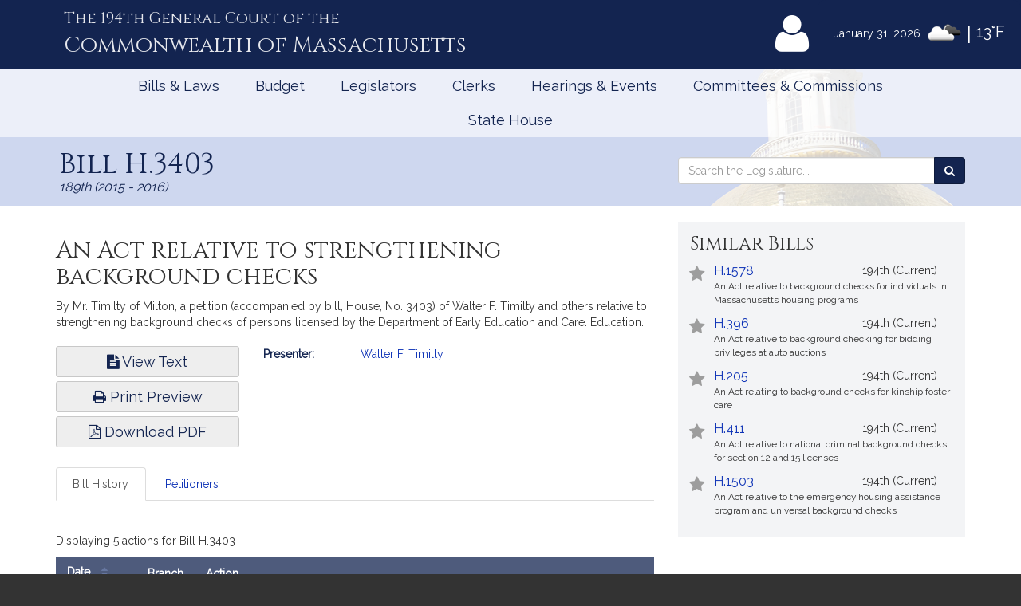

--- FILE ---
content_type: text/html; charset=utf-8
request_url: https://www.google.com/recaptcha/api2/anchor?ar=1&k=6LffVvYUAAAAAFgtGnNLexZBT_BK7JzNbOEBaljw&co=aHR0cHM6Ly9tYWxlZ2lzbGF0dXJlLmdvdjo0NDM.&hl=en&v=N67nZn4AqZkNcbeMu4prBgzg&size=normal&anchor-ms=20000&execute-ms=30000&cb=tox9whcygoqd
body_size: 49281
content:
<!DOCTYPE HTML><html dir="ltr" lang="en"><head><meta http-equiv="Content-Type" content="text/html; charset=UTF-8">
<meta http-equiv="X-UA-Compatible" content="IE=edge">
<title>reCAPTCHA</title>
<style type="text/css">
/* cyrillic-ext */
@font-face {
  font-family: 'Roboto';
  font-style: normal;
  font-weight: 400;
  font-stretch: 100%;
  src: url(//fonts.gstatic.com/s/roboto/v48/KFO7CnqEu92Fr1ME7kSn66aGLdTylUAMa3GUBHMdazTgWw.woff2) format('woff2');
  unicode-range: U+0460-052F, U+1C80-1C8A, U+20B4, U+2DE0-2DFF, U+A640-A69F, U+FE2E-FE2F;
}
/* cyrillic */
@font-face {
  font-family: 'Roboto';
  font-style: normal;
  font-weight: 400;
  font-stretch: 100%;
  src: url(//fonts.gstatic.com/s/roboto/v48/KFO7CnqEu92Fr1ME7kSn66aGLdTylUAMa3iUBHMdazTgWw.woff2) format('woff2');
  unicode-range: U+0301, U+0400-045F, U+0490-0491, U+04B0-04B1, U+2116;
}
/* greek-ext */
@font-face {
  font-family: 'Roboto';
  font-style: normal;
  font-weight: 400;
  font-stretch: 100%;
  src: url(//fonts.gstatic.com/s/roboto/v48/KFO7CnqEu92Fr1ME7kSn66aGLdTylUAMa3CUBHMdazTgWw.woff2) format('woff2');
  unicode-range: U+1F00-1FFF;
}
/* greek */
@font-face {
  font-family: 'Roboto';
  font-style: normal;
  font-weight: 400;
  font-stretch: 100%;
  src: url(//fonts.gstatic.com/s/roboto/v48/KFO7CnqEu92Fr1ME7kSn66aGLdTylUAMa3-UBHMdazTgWw.woff2) format('woff2');
  unicode-range: U+0370-0377, U+037A-037F, U+0384-038A, U+038C, U+038E-03A1, U+03A3-03FF;
}
/* math */
@font-face {
  font-family: 'Roboto';
  font-style: normal;
  font-weight: 400;
  font-stretch: 100%;
  src: url(//fonts.gstatic.com/s/roboto/v48/KFO7CnqEu92Fr1ME7kSn66aGLdTylUAMawCUBHMdazTgWw.woff2) format('woff2');
  unicode-range: U+0302-0303, U+0305, U+0307-0308, U+0310, U+0312, U+0315, U+031A, U+0326-0327, U+032C, U+032F-0330, U+0332-0333, U+0338, U+033A, U+0346, U+034D, U+0391-03A1, U+03A3-03A9, U+03B1-03C9, U+03D1, U+03D5-03D6, U+03F0-03F1, U+03F4-03F5, U+2016-2017, U+2034-2038, U+203C, U+2040, U+2043, U+2047, U+2050, U+2057, U+205F, U+2070-2071, U+2074-208E, U+2090-209C, U+20D0-20DC, U+20E1, U+20E5-20EF, U+2100-2112, U+2114-2115, U+2117-2121, U+2123-214F, U+2190, U+2192, U+2194-21AE, U+21B0-21E5, U+21F1-21F2, U+21F4-2211, U+2213-2214, U+2216-22FF, U+2308-230B, U+2310, U+2319, U+231C-2321, U+2336-237A, U+237C, U+2395, U+239B-23B7, U+23D0, U+23DC-23E1, U+2474-2475, U+25AF, U+25B3, U+25B7, U+25BD, U+25C1, U+25CA, U+25CC, U+25FB, U+266D-266F, U+27C0-27FF, U+2900-2AFF, U+2B0E-2B11, U+2B30-2B4C, U+2BFE, U+3030, U+FF5B, U+FF5D, U+1D400-1D7FF, U+1EE00-1EEFF;
}
/* symbols */
@font-face {
  font-family: 'Roboto';
  font-style: normal;
  font-weight: 400;
  font-stretch: 100%;
  src: url(//fonts.gstatic.com/s/roboto/v48/KFO7CnqEu92Fr1ME7kSn66aGLdTylUAMaxKUBHMdazTgWw.woff2) format('woff2');
  unicode-range: U+0001-000C, U+000E-001F, U+007F-009F, U+20DD-20E0, U+20E2-20E4, U+2150-218F, U+2190, U+2192, U+2194-2199, U+21AF, U+21E6-21F0, U+21F3, U+2218-2219, U+2299, U+22C4-22C6, U+2300-243F, U+2440-244A, U+2460-24FF, U+25A0-27BF, U+2800-28FF, U+2921-2922, U+2981, U+29BF, U+29EB, U+2B00-2BFF, U+4DC0-4DFF, U+FFF9-FFFB, U+10140-1018E, U+10190-1019C, U+101A0, U+101D0-101FD, U+102E0-102FB, U+10E60-10E7E, U+1D2C0-1D2D3, U+1D2E0-1D37F, U+1F000-1F0FF, U+1F100-1F1AD, U+1F1E6-1F1FF, U+1F30D-1F30F, U+1F315, U+1F31C, U+1F31E, U+1F320-1F32C, U+1F336, U+1F378, U+1F37D, U+1F382, U+1F393-1F39F, U+1F3A7-1F3A8, U+1F3AC-1F3AF, U+1F3C2, U+1F3C4-1F3C6, U+1F3CA-1F3CE, U+1F3D4-1F3E0, U+1F3ED, U+1F3F1-1F3F3, U+1F3F5-1F3F7, U+1F408, U+1F415, U+1F41F, U+1F426, U+1F43F, U+1F441-1F442, U+1F444, U+1F446-1F449, U+1F44C-1F44E, U+1F453, U+1F46A, U+1F47D, U+1F4A3, U+1F4B0, U+1F4B3, U+1F4B9, U+1F4BB, U+1F4BF, U+1F4C8-1F4CB, U+1F4D6, U+1F4DA, U+1F4DF, U+1F4E3-1F4E6, U+1F4EA-1F4ED, U+1F4F7, U+1F4F9-1F4FB, U+1F4FD-1F4FE, U+1F503, U+1F507-1F50B, U+1F50D, U+1F512-1F513, U+1F53E-1F54A, U+1F54F-1F5FA, U+1F610, U+1F650-1F67F, U+1F687, U+1F68D, U+1F691, U+1F694, U+1F698, U+1F6AD, U+1F6B2, U+1F6B9-1F6BA, U+1F6BC, U+1F6C6-1F6CF, U+1F6D3-1F6D7, U+1F6E0-1F6EA, U+1F6F0-1F6F3, U+1F6F7-1F6FC, U+1F700-1F7FF, U+1F800-1F80B, U+1F810-1F847, U+1F850-1F859, U+1F860-1F887, U+1F890-1F8AD, U+1F8B0-1F8BB, U+1F8C0-1F8C1, U+1F900-1F90B, U+1F93B, U+1F946, U+1F984, U+1F996, U+1F9E9, U+1FA00-1FA6F, U+1FA70-1FA7C, U+1FA80-1FA89, U+1FA8F-1FAC6, U+1FACE-1FADC, U+1FADF-1FAE9, U+1FAF0-1FAF8, U+1FB00-1FBFF;
}
/* vietnamese */
@font-face {
  font-family: 'Roboto';
  font-style: normal;
  font-weight: 400;
  font-stretch: 100%;
  src: url(//fonts.gstatic.com/s/roboto/v48/KFO7CnqEu92Fr1ME7kSn66aGLdTylUAMa3OUBHMdazTgWw.woff2) format('woff2');
  unicode-range: U+0102-0103, U+0110-0111, U+0128-0129, U+0168-0169, U+01A0-01A1, U+01AF-01B0, U+0300-0301, U+0303-0304, U+0308-0309, U+0323, U+0329, U+1EA0-1EF9, U+20AB;
}
/* latin-ext */
@font-face {
  font-family: 'Roboto';
  font-style: normal;
  font-weight: 400;
  font-stretch: 100%;
  src: url(//fonts.gstatic.com/s/roboto/v48/KFO7CnqEu92Fr1ME7kSn66aGLdTylUAMa3KUBHMdazTgWw.woff2) format('woff2');
  unicode-range: U+0100-02BA, U+02BD-02C5, U+02C7-02CC, U+02CE-02D7, U+02DD-02FF, U+0304, U+0308, U+0329, U+1D00-1DBF, U+1E00-1E9F, U+1EF2-1EFF, U+2020, U+20A0-20AB, U+20AD-20C0, U+2113, U+2C60-2C7F, U+A720-A7FF;
}
/* latin */
@font-face {
  font-family: 'Roboto';
  font-style: normal;
  font-weight: 400;
  font-stretch: 100%;
  src: url(//fonts.gstatic.com/s/roboto/v48/KFO7CnqEu92Fr1ME7kSn66aGLdTylUAMa3yUBHMdazQ.woff2) format('woff2');
  unicode-range: U+0000-00FF, U+0131, U+0152-0153, U+02BB-02BC, U+02C6, U+02DA, U+02DC, U+0304, U+0308, U+0329, U+2000-206F, U+20AC, U+2122, U+2191, U+2193, U+2212, U+2215, U+FEFF, U+FFFD;
}
/* cyrillic-ext */
@font-face {
  font-family: 'Roboto';
  font-style: normal;
  font-weight: 500;
  font-stretch: 100%;
  src: url(//fonts.gstatic.com/s/roboto/v48/KFO7CnqEu92Fr1ME7kSn66aGLdTylUAMa3GUBHMdazTgWw.woff2) format('woff2');
  unicode-range: U+0460-052F, U+1C80-1C8A, U+20B4, U+2DE0-2DFF, U+A640-A69F, U+FE2E-FE2F;
}
/* cyrillic */
@font-face {
  font-family: 'Roboto';
  font-style: normal;
  font-weight: 500;
  font-stretch: 100%;
  src: url(//fonts.gstatic.com/s/roboto/v48/KFO7CnqEu92Fr1ME7kSn66aGLdTylUAMa3iUBHMdazTgWw.woff2) format('woff2');
  unicode-range: U+0301, U+0400-045F, U+0490-0491, U+04B0-04B1, U+2116;
}
/* greek-ext */
@font-face {
  font-family: 'Roboto';
  font-style: normal;
  font-weight: 500;
  font-stretch: 100%;
  src: url(//fonts.gstatic.com/s/roboto/v48/KFO7CnqEu92Fr1ME7kSn66aGLdTylUAMa3CUBHMdazTgWw.woff2) format('woff2');
  unicode-range: U+1F00-1FFF;
}
/* greek */
@font-face {
  font-family: 'Roboto';
  font-style: normal;
  font-weight: 500;
  font-stretch: 100%;
  src: url(//fonts.gstatic.com/s/roboto/v48/KFO7CnqEu92Fr1ME7kSn66aGLdTylUAMa3-UBHMdazTgWw.woff2) format('woff2');
  unicode-range: U+0370-0377, U+037A-037F, U+0384-038A, U+038C, U+038E-03A1, U+03A3-03FF;
}
/* math */
@font-face {
  font-family: 'Roboto';
  font-style: normal;
  font-weight: 500;
  font-stretch: 100%;
  src: url(//fonts.gstatic.com/s/roboto/v48/KFO7CnqEu92Fr1ME7kSn66aGLdTylUAMawCUBHMdazTgWw.woff2) format('woff2');
  unicode-range: U+0302-0303, U+0305, U+0307-0308, U+0310, U+0312, U+0315, U+031A, U+0326-0327, U+032C, U+032F-0330, U+0332-0333, U+0338, U+033A, U+0346, U+034D, U+0391-03A1, U+03A3-03A9, U+03B1-03C9, U+03D1, U+03D5-03D6, U+03F0-03F1, U+03F4-03F5, U+2016-2017, U+2034-2038, U+203C, U+2040, U+2043, U+2047, U+2050, U+2057, U+205F, U+2070-2071, U+2074-208E, U+2090-209C, U+20D0-20DC, U+20E1, U+20E5-20EF, U+2100-2112, U+2114-2115, U+2117-2121, U+2123-214F, U+2190, U+2192, U+2194-21AE, U+21B0-21E5, U+21F1-21F2, U+21F4-2211, U+2213-2214, U+2216-22FF, U+2308-230B, U+2310, U+2319, U+231C-2321, U+2336-237A, U+237C, U+2395, U+239B-23B7, U+23D0, U+23DC-23E1, U+2474-2475, U+25AF, U+25B3, U+25B7, U+25BD, U+25C1, U+25CA, U+25CC, U+25FB, U+266D-266F, U+27C0-27FF, U+2900-2AFF, U+2B0E-2B11, U+2B30-2B4C, U+2BFE, U+3030, U+FF5B, U+FF5D, U+1D400-1D7FF, U+1EE00-1EEFF;
}
/* symbols */
@font-face {
  font-family: 'Roboto';
  font-style: normal;
  font-weight: 500;
  font-stretch: 100%;
  src: url(//fonts.gstatic.com/s/roboto/v48/KFO7CnqEu92Fr1ME7kSn66aGLdTylUAMaxKUBHMdazTgWw.woff2) format('woff2');
  unicode-range: U+0001-000C, U+000E-001F, U+007F-009F, U+20DD-20E0, U+20E2-20E4, U+2150-218F, U+2190, U+2192, U+2194-2199, U+21AF, U+21E6-21F0, U+21F3, U+2218-2219, U+2299, U+22C4-22C6, U+2300-243F, U+2440-244A, U+2460-24FF, U+25A0-27BF, U+2800-28FF, U+2921-2922, U+2981, U+29BF, U+29EB, U+2B00-2BFF, U+4DC0-4DFF, U+FFF9-FFFB, U+10140-1018E, U+10190-1019C, U+101A0, U+101D0-101FD, U+102E0-102FB, U+10E60-10E7E, U+1D2C0-1D2D3, U+1D2E0-1D37F, U+1F000-1F0FF, U+1F100-1F1AD, U+1F1E6-1F1FF, U+1F30D-1F30F, U+1F315, U+1F31C, U+1F31E, U+1F320-1F32C, U+1F336, U+1F378, U+1F37D, U+1F382, U+1F393-1F39F, U+1F3A7-1F3A8, U+1F3AC-1F3AF, U+1F3C2, U+1F3C4-1F3C6, U+1F3CA-1F3CE, U+1F3D4-1F3E0, U+1F3ED, U+1F3F1-1F3F3, U+1F3F5-1F3F7, U+1F408, U+1F415, U+1F41F, U+1F426, U+1F43F, U+1F441-1F442, U+1F444, U+1F446-1F449, U+1F44C-1F44E, U+1F453, U+1F46A, U+1F47D, U+1F4A3, U+1F4B0, U+1F4B3, U+1F4B9, U+1F4BB, U+1F4BF, U+1F4C8-1F4CB, U+1F4D6, U+1F4DA, U+1F4DF, U+1F4E3-1F4E6, U+1F4EA-1F4ED, U+1F4F7, U+1F4F9-1F4FB, U+1F4FD-1F4FE, U+1F503, U+1F507-1F50B, U+1F50D, U+1F512-1F513, U+1F53E-1F54A, U+1F54F-1F5FA, U+1F610, U+1F650-1F67F, U+1F687, U+1F68D, U+1F691, U+1F694, U+1F698, U+1F6AD, U+1F6B2, U+1F6B9-1F6BA, U+1F6BC, U+1F6C6-1F6CF, U+1F6D3-1F6D7, U+1F6E0-1F6EA, U+1F6F0-1F6F3, U+1F6F7-1F6FC, U+1F700-1F7FF, U+1F800-1F80B, U+1F810-1F847, U+1F850-1F859, U+1F860-1F887, U+1F890-1F8AD, U+1F8B0-1F8BB, U+1F8C0-1F8C1, U+1F900-1F90B, U+1F93B, U+1F946, U+1F984, U+1F996, U+1F9E9, U+1FA00-1FA6F, U+1FA70-1FA7C, U+1FA80-1FA89, U+1FA8F-1FAC6, U+1FACE-1FADC, U+1FADF-1FAE9, U+1FAF0-1FAF8, U+1FB00-1FBFF;
}
/* vietnamese */
@font-face {
  font-family: 'Roboto';
  font-style: normal;
  font-weight: 500;
  font-stretch: 100%;
  src: url(//fonts.gstatic.com/s/roboto/v48/KFO7CnqEu92Fr1ME7kSn66aGLdTylUAMa3OUBHMdazTgWw.woff2) format('woff2');
  unicode-range: U+0102-0103, U+0110-0111, U+0128-0129, U+0168-0169, U+01A0-01A1, U+01AF-01B0, U+0300-0301, U+0303-0304, U+0308-0309, U+0323, U+0329, U+1EA0-1EF9, U+20AB;
}
/* latin-ext */
@font-face {
  font-family: 'Roboto';
  font-style: normal;
  font-weight: 500;
  font-stretch: 100%;
  src: url(//fonts.gstatic.com/s/roboto/v48/KFO7CnqEu92Fr1ME7kSn66aGLdTylUAMa3KUBHMdazTgWw.woff2) format('woff2');
  unicode-range: U+0100-02BA, U+02BD-02C5, U+02C7-02CC, U+02CE-02D7, U+02DD-02FF, U+0304, U+0308, U+0329, U+1D00-1DBF, U+1E00-1E9F, U+1EF2-1EFF, U+2020, U+20A0-20AB, U+20AD-20C0, U+2113, U+2C60-2C7F, U+A720-A7FF;
}
/* latin */
@font-face {
  font-family: 'Roboto';
  font-style: normal;
  font-weight: 500;
  font-stretch: 100%;
  src: url(//fonts.gstatic.com/s/roboto/v48/KFO7CnqEu92Fr1ME7kSn66aGLdTylUAMa3yUBHMdazQ.woff2) format('woff2');
  unicode-range: U+0000-00FF, U+0131, U+0152-0153, U+02BB-02BC, U+02C6, U+02DA, U+02DC, U+0304, U+0308, U+0329, U+2000-206F, U+20AC, U+2122, U+2191, U+2193, U+2212, U+2215, U+FEFF, U+FFFD;
}
/* cyrillic-ext */
@font-face {
  font-family: 'Roboto';
  font-style: normal;
  font-weight: 900;
  font-stretch: 100%;
  src: url(//fonts.gstatic.com/s/roboto/v48/KFO7CnqEu92Fr1ME7kSn66aGLdTylUAMa3GUBHMdazTgWw.woff2) format('woff2');
  unicode-range: U+0460-052F, U+1C80-1C8A, U+20B4, U+2DE0-2DFF, U+A640-A69F, U+FE2E-FE2F;
}
/* cyrillic */
@font-face {
  font-family: 'Roboto';
  font-style: normal;
  font-weight: 900;
  font-stretch: 100%;
  src: url(//fonts.gstatic.com/s/roboto/v48/KFO7CnqEu92Fr1ME7kSn66aGLdTylUAMa3iUBHMdazTgWw.woff2) format('woff2');
  unicode-range: U+0301, U+0400-045F, U+0490-0491, U+04B0-04B1, U+2116;
}
/* greek-ext */
@font-face {
  font-family: 'Roboto';
  font-style: normal;
  font-weight: 900;
  font-stretch: 100%;
  src: url(//fonts.gstatic.com/s/roboto/v48/KFO7CnqEu92Fr1ME7kSn66aGLdTylUAMa3CUBHMdazTgWw.woff2) format('woff2');
  unicode-range: U+1F00-1FFF;
}
/* greek */
@font-face {
  font-family: 'Roboto';
  font-style: normal;
  font-weight: 900;
  font-stretch: 100%;
  src: url(//fonts.gstatic.com/s/roboto/v48/KFO7CnqEu92Fr1ME7kSn66aGLdTylUAMa3-UBHMdazTgWw.woff2) format('woff2');
  unicode-range: U+0370-0377, U+037A-037F, U+0384-038A, U+038C, U+038E-03A1, U+03A3-03FF;
}
/* math */
@font-face {
  font-family: 'Roboto';
  font-style: normal;
  font-weight: 900;
  font-stretch: 100%;
  src: url(//fonts.gstatic.com/s/roboto/v48/KFO7CnqEu92Fr1ME7kSn66aGLdTylUAMawCUBHMdazTgWw.woff2) format('woff2');
  unicode-range: U+0302-0303, U+0305, U+0307-0308, U+0310, U+0312, U+0315, U+031A, U+0326-0327, U+032C, U+032F-0330, U+0332-0333, U+0338, U+033A, U+0346, U+034D, U+0391-03A1, U+03A3-03A9, U+03B1-03C9, U+03D1, U+03D5-03D6, U+03F0-03F1, U+03F4-03F5, U+2016-2017, U+2034-2038, U+203C, U+2040, U+2043, U+2047, U+2050, U+2057, U+205F, U+2070-2071, U+2074-208E, U+2090-209C, U+20D0-20DC, U+20E1, U+20E5-20EF, U+2100-2112, U+2114-2115, U+2117-2121, U+2123-214F, U+2190, U+2192, U+2194-21AE, U+21B0-21E5, U+21F1-21F2, U+21F4-2211, U+2213-2214, U+2216-22FF, U+2308-230B, U+2310, U+2319, U+231C-2321, U+2336-237A, U+237C, U+2395, U+239B-23B7, U+23D0, U+23DC-23E1, U+2474-2475, U+25AF, U+25B3, U+25B7, U+25BD, U+25C1, U+25CA, U+25CC, U+25FB, U+266D-266F, U+27C0-27FF, U+2900-2AFF, U+2B0E-2B11, U+2B30-2B4C, U+2BFE, U+3030, U+FF5B, U+FF5D, U+1D400-1D7FF, U+1EE00-1EEFF;
}
/* symbols */
@font-face {
  font-family: 'Roboto';
  font-style: normal;
  font-weight: 900;
  font-stretch: 100%;
  src: url(//fonts.gstatic.com/s/roboto/v48/KFO7CnqEu92Fr1ME7kSn66aGLdTylUAMaxKUBHMdazTgWw.woff2) format('woff2');
  unicode-range: U+0001-000C, U+000E-001F, U+007F-009F, U+20DD-20E0, U+20E2-20E4, U+2150-218F, U+2190, U+2192, U+2194-2199, U+21AF, U+21E6-21F0, U+21F3, U+2218-2219, U+2299, U+22C4-22C6, U+2300-243F, U+2440-244A, U+2460-24FF, U+25A0-27BF, U+2800-28FF, U+2921-2922, U+2981, U+29BF, U+29EB, U+2B00-2BFF, U+4DC0-4DFF, U+FFF9-FFFB, U+10140-1018E, U+10190-1019C, U+101A0, U+101D0-101FD, U+102E0-102FB, U+10E60-10E7E, U+1D2C0-1D2D3, U+1D2E0-1D37F, U+1F000-1F0FF, U+1F100-1F1AD, U+1F1E6-1F1FF, U+1F30D-1F30F, U+1F315, U+1F31C, U+1F31E, U+1F320-1F32C, U+1F336, U+1F378, U+1F37D, U+1F382, U+1F393-1F39F, U+1F3A7-1F3A8, U+1F3AC-1F3AF, U+1F3C2, U+1F3C4-1F3C6, U+1F3CA-1F3CE, U+1F3D4-1F3E0, U+1F3ED, U+1F3F1-1F3F3, U+1F3F5-1F3F7, U+1F408, U+1F415, U+1F41F, U+1F426, U+1F43F, U+1F441-1F442, U+1F444, U+1F446-1F449, U+1F44C-1F44E, U+1F453, U+1F46A, U+1F47D, U+1F4A3, U+1F4B0, U+1F4B3, U+1F4B9, U+1F4BB, U+1F4BF, U+1F4C8-1F4CB, U+1F4D6, U+1F4DA, U+1F4DF, U+1F4E3-1F4E6, U+1F4EA-1F4ED, U+1F4F7, U+1F4F9-1F4FB, U+1F4FD-1F4FE, U+1F503, U+1F507-1F50B, U+1F50D, U+1F512-1F513, U+1F53E-1F54A, U+1F54F-1F5FA, U+1F610, U+1F650-1F67F, U+1F687, U+1F68D, U+1F691, U+1F694, U+1F698, U+1F6AD, U+1F6B2, U+1F6B9-1F6BA, U+1F6BC, U+1F6C6-1F6CF, U+1F6D3-1F6D7, U+1F6E0-1F6EA, U+1F6F0-1F6F3, U+1F6F7-1F6FC, U+1F700-1F7FF, U+1F800-1F80B, U+1F810-1F847, U+1F850-1F859, U+1F860-1F887, U+1F890-1F8AD, U+1F8B0-1F8BB, U+1F8C0-1F8C1, U+1F900-1F90B, U+1F93B, U+1F946, U+1F984, U+1F996, U+1F9E9, U+1FA00-1FA6F, U+1FA70-1FA7C, U+1FA80-1FA89, U+1FA8F-1FAC6, U+1FACE-1FADC, U+1FADF-1FAE9, U+1FAF0-1FAF8, U+1FB00-1FBFF;
}
/* vietnamese */
@font-face {
  font-family: 'Roboto';
  font-style: normal;
  font-weight: 900;
  font-stretch: 100%;
  src: url(//fonts.gstatic.com/s/roboto/v48/KFO7CnqEu92Fr1ME7kSn66aGLdTylUAMa3OUBHMdazTgWw.woff2) format('woff2');
  unicode-range: U+0102-0103, U+0110-0111, U+0128-0129, U+0168-0169, U+01A0-01A1, U+01AF-01B0, U+0300-0301, U+0303-0304, U+0308-0309, U+0323, U+0329, U+1EA0-1EF9, U+20AB;
}
/* latin-ext */
@font-face {
  font-family: 'Roboto';
  font-style: normal;
  font-weight: 900;
  font-stretch: 100%;
  src: url(//fonts.gstatic.com/s/roboto/v48/KFO7CnqEu92Fr1ME7kSn66aGLdTylUAMa3KUBHMdazTgWw.woff2) format('woff2');
  unicode-range: U+0100-02BA, U+02BD-02C5, U+02C7-02CC, U+02CE-02D7, U+02DD-02FF, U+0304, U+0308, U+0329, U+1D00-1DBF, U+1E00-1E9F, U+1EF2-1EFF, U+2020, U+20A0-20AB, U+20AD-20C0, U+2113, U+2C60-2C7F, U+A720-A7FF;
}
/* latin */
@font-face {
  font-family: 'Roboto';
  font-style: normal;
  font-weight: 900;
  font-stretch: 100%;
  src: url(//fonts.gstatic.com/s/roboto/v48/KFO7CnqEu92Fr1ME7kSn66aGLdTylUAMa3yUBHMdazQ.woff2) format('woff2');
  unicode-range: U+0000-00FF, U+0131, U+0152-0153, U+02BB-02BC, U+02C6, U+02DA, U+02DC, U+0304, U+0308, U+0329, U+2000-206F, U+20AC, U+2122, U+2191, U+2193, U+2212, U+2215, U+FEFF, U+FFFD;
}

</style>
<link rel="stylesheet" type="text/css" href="https://www.gstatic.com/recaptcha/releases/N67nZn4AqZkNcbeMu4prBgzg/styles__ltr.css">
<script nonce="vhhxnWT98G0UN03SksIlUg" type="text/javascript">window['__recaptcha_api'] = 'https://www.google.com/recaptcha/api2/';</script>
<script type="text/javascript" src="https://www.gstatic.com/recaptcha/releases/N67nZn4AqZkNcbeMu4prBgzg/recaptcha__en.js" nonce="vhhxnWT98G0UN03SksIlUg">
      
    </script></head>
<body><div id="rc-anchor-alert" class="rc-anchor-alert"></div>
<input type="hidden" id="recaptcha-token" value="[base64]">
<script type="text/javascript" nonce="vhhxnWT98G0UN03SksIlUg">
      recaptcha.anchor.Main.init("[\x22ainput\x22,[\x22bgdata\x22,\x22\x22,\[base64]/[base64]/[base64]/[base64]/[base64]/[base64]/KGcoTywyNTMsTy5PKSxVRyhPLEMpKTpnKE8sMjUzLEMpLE8pKSxsKSksTykpfSxieT1mdW5jdGlvbihDLE8sdSxsKXtmb3IobD0odT1SKEMpLDApO08+MDtPLS0pbD1sPDw4fFooQyk7ZyhDLHUsbCl9LFVHPWZ1bmN0aW9uKEMsTyl7Qy5pLmxlbmd0aD4xMDQ/[base64]/[base64]/[base64]/[base64]/[base64]/[base64]/[base64]\\u003d\x22,\[base64]\\u003d\\u003d\x22,\x22DSPCpkMPwpbCj8KHbMKCIG7Cn8KGwp48w7nDoTRLwo54IgbCtUnCgDZYwpEBwrxOw5ZHYELCl8Kgw6MBXgxscUQAbmNRdsOEdTgSw5Njw4/CucO9wrpyAGNUw5kHLBt1wovDq8OVJ1TCgXRqCsKyeUpoccO+w77DmcOswp8pFMKMRVwjFsK5UsOfwogbQMKbRwLCs8KdwrTDtMOaJ8O5RT7Dm8Kmw7TCiyXDscKNw71hw4oowoHDmsKfw70tLD8qQsKfw54tw7/[base64]/DtMOHwrwSaBLDhhwIMcOwSsO6w5UTwrrCn8ObK8ORw67Du2bDsS3ColbCtGzDlMKSBFnDkwpnHEDChsOnwp7DrcKlwq/ClcO3wprDkDtHeCxswrHDrxlIWWoSHEspUsOcwrzClRECwo/Dnz1TwqBHRMKoHsOrwqXCncOpRgnDhcKXEVIrwr3DicOHfBkFw49ZScOqwp3DuMO5wqc7w5xBw5/Cl8KqIMO0K1kiLcOkwo0JwrDCucKaZsOXwrfDukbDtsK7Q8KIUcK0w75Lw4XDhRJ6w5LDnsOow73DklHCk8O3dsK6JlVUMxA/ZxNuw4toc8KyCsO2w4DCl8ORw7PDqwjDlMKuAlLCoELCtsO9wqR0GwAKwr10w6JSw43CscOfw6rDu8KZRsOiE3Ukw7IQwrZxwp4Nw7/DpMObbRzCj8K3fmnCgBzDswrDucO1wqLCsMO5e8KyR8OVw68pP8OqMcKAw4MKVGbDo1rDpcOjw53DjnICN8Klw4YGQ0IpXzMjw6HCq1jCrmIwPmPDg0LCj8Kkw5vDhcOGw7vCsXhlwrnDikHDocOdw7TDvnV7w7VYIsOpw4jCl0kawo/DtMKKw7hzwofDrkzDtk3DuEvCisOfwo/[base64]/[base64]/[base64]/DjkvCiDJhKUTDocO8ZDHDkFEpw7XDmDDCqcOMUcKbHUB6w7zDvkrCvml8worCvsOZCsKdE8OrwqrDm8OyXmlmL07Cg8KzHBPDn8OFEsOAd8OJSS/[base64]/cWFRE8KUGMKRA0pxbgXCg2fChAtNw4PDlsOUwoV+eTjChG5kHMK0w67CkTLDvH7CjMObYMKPwpUfG8KLGHxNw7liAcOCditqwq/CoFsxem0Gw7/DuEp6woM7wr8ze0YvV8Kgw749w6JMU8KVw7Q0GsKzW8KRGArDksOcT0lmwrbCnMObUiosE2/Dk8ODw7U8Cxx/w7oRwrTDnMKHUMO8w69uw7jDpFXDr8KIwpLDgcORR8OGUsOTw4LDh8K/ZsK5ccKZwpzDrjrDqkXCr1BtPwLDi8O0wpPDmBXCoMO3woEBw4nDiBQQw6rCoAk+XsKafGPDlEPDkCfDjD/ClcKqwqgZQsKyYcO5EsKuDcO8woTClcK3wohFw49Zw45NeFjDrFDDssKiZcO7w6cEw6XDplfDlMOJDGkHYsOiPcKUC2zCrcOPGREtF8ODwrp+EUnDgnAYwp8bKMK2Mih0w4nDs3fClcKmwpE3TMOfw6/CiyoXw4NhDcOaHFjDg37DvGBWNgbCrMKDw43DqD1ffVtMYsKBwqYQw6hEwqLCuTY9Pw3CnUPCqMKRWh/DqcOjwqQhwowBwpASwoxDXMKDcEd1ScOKwpTCnWtBw6HDj8OOwpVgdcOTCMOsw5gpwonClgnCu8K0woLDnMOWw4pow4/DicK4bgRyw7zCj8KAw6U5UMONUn0Tw5w+REHDpsO3w6ZXcsOlWCd8wr3CiW9lYk8lAcKXwpDDq1tMw40Nf8K/DsKhwpbDjW/CpwLCucK4eMOFTTnCucKTwq/CimIPwpB9w40eNcKgwr9jCRfCuhUkemMRa8KZwr7Dtj9AYwcIwqrDscOTWMOqwr/CvmfDrRrDt8KXwrYEGj1/[base64]/Dl1d4wrFFwrXChcOOwoPDgic1GMKqw6/Dv8KySMOObsOEw4glw6XCu8O0acKWRsO3a8OFewDCukp5w57DscOxw4vDvB3DnsOmw6k3UULDgG4sw4RBRwTCoirDvMKlangqCMKPJ8KJw4zDr1hBwq/CrDrDpF/[base64]/DqA48VAEAwoTDhyvCvcOVw4rCosOsw746K8OQw6h+J2tUwolIwodjwqLCiQcIwoDDij83M8OBwonChMKhZ3LCsMOcIcKZIMKFF0o/QlTDscKFS8Kfw594w4TClRhTwq8yw5XCrcKnSG1rUzAewp3DhSfCuX/Ckm3Dg8OGN8Klw7fDoADDu8KybC7Dnz9gw6gkGsK6wonDnMKaL8OEwo7Du8KhJ3/[base64]/CisOWw7/CocOWwrYabMKMS2IJFkJSIsOgdsKxR8OPQ3zCgQHDp8O8w49tawrDrcONw7XDqRheDMKcwr5Yw7BHw50dwrfCt1kXQH/DshrDt8OKb8ORwpgywqjCuMO3wrTDv8O3Cy1USyzDknYNw47CuCMOesOzQMKAw4PDocOTwoHDvsKOwr8/W8Ouwr/[base64]/Chh3Cslsdw7XDiwAyw5JLYBHCtMKYwprDp07CgXfCucOOwoJHw7ktw6kZw7sHwpzDn29uDsOWXMOWw5rCuzgqwrgiwpghCsK6w6nCnGrCscKlNsOFY8KCwqPDmnrDrihmw4/Cg8Oqw6Vcwr9CwqvDscOKVB3Cn01tQGLCjBnCuB/CqwtACgzClsK9dyJwwrzDmkjDrMO8WMKCClRdRcOtfcKuw67CuHTCq8KeL8O/w6TCocORw5JeF2HCoMKvw4x8w4bDg8ORCsKEccK0w43Dr8Oxwp8cOsO3bcK1DsODw6Y+w5JyYmheWVPCq8KnEWfDgsOfw5Ftw4PDr8OeZWTDrntzwpnCkFgnH2scaMKLYMKVT0dew7/DtFhKw6zCnAAEP8KdQSDDosOAw5ECwqlbwo0rw4fClMKlwqTDuULCsF1mw5dUFcOcZUbDlsOPHcKxBSTDuCclwq7CtDnChsKgw6LCvFEcPSLCo8O3w5tlf8OUwpEawozDmgTDsCwew4ojw7N+wobDjighw5AvNMKMXzdEVQbDrMOLfx/CisKgwqUpwqEow7XDusOAw5RoeMKRw7pfWz/DkcOpw5gCwoI/ecOFwp9HNsKmwpDCgSfDomDCtMKFwqt4emsAw7l9Q8KUS2RHwrELDcO9wpDClD99L8K4GMKWeMKNScOvGgTCjVHDk8KjJ8KrVx41woNbe37DpcKMwq1tYsKAFMO8w4nDoiHDvArDqwRYVMKROsKWwqbDjX/CmhdKdTvDrTE7w6Vuw5Zgw6rCjlfDpcOafzrDr8KMwqlgLsOowo3DtlHDvcKjwr9Uwpd8AsKLesOFP8OlOMKEQcO+LUDCvGPDnsOjw4fDuX3CowMdwps5cXLCsMKNw4rDrsKjTg/DmELCn8Ozw7vCnnkyYcOvwptxw5HCgjvDgsKGw7oxw6oIZW/DpBM9ST7DhMOnUcOhG8KKw6/DnjMpJcOZwoY0wrnCmHAjZcO0wrAmwq7DvMK8w65FwpwWJCxQw4Q2bxfCv8K+w5EMw6jDuT0nwodAVTVRAwvCrBA+worDu8KoNcKePsOoDzfCrMKAwrTDjMKgwq4aw5hoPj/Cnx/DjApkwqrDlWE9H2rDtQNOUAQ7w6jDuMKZw5Rcw6jCpcOsDMOeOsKYDsOWOQp0wrzDnifCuA3DuCLCgGPCv8O5DsOuWlcfLFRAGMO8w4xdw650W8Krwo/DnXE+C39Vw5/Cu01SYgvCgz4zwqbCghxbUMKTQcKIwrLDumZgwoMXw6/CksKtwoLCpSAEwo9Ow7ZmwpjDt0Rew78zPA0nwpwZFMO3w4bDqmATw6cPeMOcwovCncOMwozCv20idH9NOFrChsO5XxHDr1tKY8OjK8OowqAew7HDksO/VX1OR8Oec8OrS8O0w6wrwrDDoMK6A8K2LcO2woltXzFhw7w5wp5UamQ4FgvDtcKQeWHCicKzwp/Cn0vDsMK5wqfCqSQTWEEyw4vDtcKyMWM0wqJeNhx/DiLDjVEqwqvClMKpLmQRGGYlw6bDvj3Cnh7DlcOCwonDvxtRw6Zuw4U+EsOsw4jDhFxkwr90J2d8w5YeI8OnKDPCvRw1w59Dw6HCnHpfLA9wwpYGKMO+JX97BMOKXMK/[base64]/CkzjCqyBrD2chaMOCwprDrjthWcOSw6AHwpnDocOfwqhPwrZeFsOoa8OpeBfDtsKww6FaEcORw5B6wpTCrwLDjsOOfCbCu3h1awrCgcK5e8Kpw5dMw57Dg8OMwpLCn8KuAsKaw4Nww7jCkg/Ch8OywrzDrcKcwpJNwqNgZnQRw6klNMOYHcOxwr8Rwo7CscOOwr84OzXCp8O6w6DCtgzDm8KGAsObw5nDpsOcw6TDusKhw5fDqhQLeGUWWMKsXArDunbCo20LXUUJdcOYw5bDkMKgIMKpw6YMHMKQRsKjwrxxwpMOYMOTwp0Owp/CqUUiRmZEwr7CsWrDmMKqNSvDusKuwr4/wpTCqBrDpkQ/w5ARA8KVwr0qwrsTBlTCvcKtw5kCwr7DvQfChS5zHlTDs8ODKQgKwqgnwrNedDTChDHDhcKKw7wMw53DmGQfw6ozw4ZtBH7DhcKuwoYFwos4wrFVw59jw7lMwpMiSC86wofCpy3DkMKHw4fCvVEwEcO1w6TDq8KML0wvEDzCjsKaZC/[base64]/wpPCr8KaVUsqw4DCqDx5w6zCoTp0PVHCnWvDmsOAGV8Ww4zDn8Otw6cKwqzDqWzCpGHCpGLDkFsnPyLDlsKkw5d/d8KFUi5Ow7Eyw59gwqLDkiERG8OOw5vDhsKjw7/Cu8KQEMKJGMOcK8ORacKFOMKJw5TCrMOsIMK2XW1Mw4rCl8KsRcKdbMOTfRTDsDvCvsO4wpTDocOxFi9Vw4rDksOjwrx1w7PCqMO8wobDq8ODJ1/DoFvCsXHDkwbCtMKwHT7Di3knQMOdw4lTN8OvfMORw60Rw43DjQzDtBsiw6TCnMKEw6YIXMK+IjQHPsO9FkHCjTfDuMOaZAcscMOHZGcawoVne2vCnXNIK3zCncKVwq0YbULCoVjCqWrDpTQbw4RUw7/DuMKuwoXCksKBw6XDum/Cq8KkG1PCo8OjfsKgwoEFSMKCdMO/wpYcw4oNByHDpjLDhmohNcKtB1/[base64]/DtU7CoB0Cw5csAsKpZMOdw4/ChRLCn3kYDMO3woB7QMO/[base64]/BsKqw4ESw654PcK6fxchw5XCgBloYRpDw5bDosKFKRvDksOWwprDu8Omw5EBJwNkwp7CjMKYw5oaD8OVw6LCrcK0JMKjw67CncKowqvCvmUoKcKgwrpTw7lOEMKOwqvCucKkGgLCl8KQUgnDhMKHAjXDlcKcwovDsUbDohDDs8OPwr1Xw4nCpcOYEWnDnxjCuV/DksOXwqbCjifDtFNVw5AEecKjb8Oew4PCpiPCvTLCvjPDlAAsHVs+w6pFw57Cl1o2fsO0csOSw49vRXEuwrQDUFLCmTfDt8O1w7/DksKdwoYhwqNUw6R6XsOHwoApwo/DrsKtw7gLwrHCmcK2QMOfX8K8BcO2Gi4kwq4zw6JlMcO1wpk/eifDjMKiIsK2TwrDgcOAw4jDkCzCncKLw747wrgRwrAIwoHClgU7IsKnUgNSEMK6w6BSMQcJwr/[base64]/dsO5QBVrY1Ujw7zCtsKyeFdiEn5KKsKawpJWw4lhw5gzwoYcw63CsR9uCsOSw6IAasOmwrPDqCEuw4/[base64]/wrfCm8KYw5ogwpPCpH7CvCkyOmjCr8KxfRjDksK9CBvDtcKxBXfDoSjDkMOqCH7CsinDtMOgwrRoa8O+Pn1fw71TwrnCi8Kfw6ZIO18Tw5nDgMOdJcOXwqjCisOtw613w68MaCkafyfDisK6bmHDj8OFwpHCq0bCoCvCisKHD8KiwpZzwoXCp3h1FBoiw63CqS/DpMKCw7nCkkYnwps5w5NvQsOtwoLDssOzBMKfwrQmw5Z3w6AXA2dLBAHCvkPDmUTDg8OjAsKJKTYPw5RHbsOpfyVww4zDgcKmYULCqMK5GUxhE8KQCMOrFk7CsWsOw4oyOkjDj1k9LUrDvcK+NMO8wp/[base64]/[base64]/Dk2lTawPCuMKhwqzCh8Ouw5/[base64]/[base64]/[base64]/CpBJhw6PDtsK1woXDkzvCmMKLw6t8wqzCmE/Dp8KxcAsZw7PDpg7Dj8KQZ8K1W8OjGxLClWkyRsKuKMK2JE/ChcOQw7xFCmbDuE8gXsKVw4HDpsKdAcOKEsOOFsOpw4zCj07CpxLDk8OqVMKlwpB0wrPDkghrLBDCvBPCunMIdGxjwoHDtAbCo8O8JDLCvsKjRsK5acKkY0/[base64]/[base64]/w4kmQnNfUgoewq3CnMOsYcKFw5TDi8OiU8Osw4BufMO6IEzCk2HDk03CrMKAwo/CmiQjwogXD8KZL8K/EcKYGsKZAzTDmcO3wrU6MxvCtwdmwq/ChSRnwqpGZ3tGwq4Bw54Cw5LDg8KGbsKMfCsXw5gQOsKDwrDCs8OPakLCtE8cw5Y3w4bDs8OrA3PDk8OMUEXDssKKwqLCrsOvw5zCn8KbWMOwHnHDqcK/N8OlwpAUTj/DrcOOwpp9WsKdwqvChihWasK9YsKYwrvDtMKdLCHCrMKURsKlw7TDsyfCnwDDlMOhKhsEwofCssOLIg0ew5pnwoUiD8OawoBjHsKowpvDhhvCiVM9MsKiw4/ClzpFw4PCpz1pw69Lw6kUw4J7LVLDvTDCs2PCgsOmS8O3D8K8w6PCicKBwr86wpXDhcOoDsOLw6h+w4J0bTEKZjgHwp7Cn8KsCB7Ds8KkR8K0L8KsPHLDvcONwpnDtmIYbCfCisK+RsOTwqsERy/[base64]/[base64]/TwllTMKsd0DDqgsXw4bDgsKVb8O/wo/DjRnCmE/[base64]/DhGnDgsKow6AXBR7Dr3zCicKHEsK+w5R4wroTJcOywqbCnVDCuUHDt8KNacOTQVnDmRkbfsORPBcow4bCqcOcTR7DtMKyw6xBQCTCtcK9w6bDnMOXw4RVOUnCkA3DmcKqZGJsP8OxQMKyw5LCrMOvPVVnw5kMw4vChsOIbcK7XcKpwo4rVwTDkVsUdcOcwpJ/w4vDisOACMKTwp3DqihhXn/Dg8Kcw5jCmjzDmsKiO8OHNcKGHTbDssO3w57DkcOPwoTDqcKpKBfDljFiw4QhUMK/HsOKGgLCuAYNVyVXwpXCuUg4VTJ9XMOwAsKOwoQhwpxgSsOoJXfDs0fDs8KBZU/DgQxFPMKCwpbCgV3Dl8KYwrVIdB3CqMOswqTDlnAEw6TDvnzDv8K7w4nCpj7Ch3bDhMOZwox7HcOBQ8K/wrtDGkvCn2t1T8OUwqVwwrzDgVjCiB7DucOnw4DDjQ7Ci8KNw7rDhcK3e2ZxA8K6wpTClcK7F2vDhErDpMKyf0XDrcOjX8OlwqHDnVDDk8OtwrPCugRjwpRFwqTDk8OgwrfCkDZORCjCi1DDi8Ksf8KSDzFHJiBsc8Ojwq9yw6bCl39UwpQIwp4Wb29Vw4lzPlrDmD/DgyBbw6pMw7LCi8O4fcKtLlkcwqTCj8OiJS5Cwqckw7B8VDrDkcO/woZJZ8OGw5rDhRxAasOnwozDjRZ2wqpjI8O5ck3CjXzCrcOEw7ddw5HCkMO5wr3DpMKHKkPDuMKQwrMOAMOGw5HDgkEnwoUNNh4/wrBjw7fDhMKqWgQQw7NEw5jDqcKbHcKOw7J9wpMjGMOIwoUgwoDDr0FcPTs1wpw+w6rDgcK5wq3CkGp3wqVHw6HDplDDqMOqwpIEfMO2Ej/CuE4Idi/DiMO9CMKUw6VBdGnCjQs0V8OCw7HCpMK1w4PCl8Kdwq/CgMO7KQ7CksKXasO4worDkAFnIcOyw4XDmcKLwqjCpEnCp8OrFzJUO8OuLcKIaCBUXsOqCjvCrcKUUToRw4RcZ0dhw5zCn8KTw43CscObUSAcw6ExwrJkw7/DsC4qw4AhwrnCu8OeHcKCw7rCsXLCusKAPhsLWsKJw7DChn84PSDDg13DsCtTwpHDlcKsYB7DnjU1FsOkwo7DohPDgsOSwp9YwpBENHQ9K2Fzw63CgMKLwrofH2bDugXDu8OGw5fDuwnDnsO3JS/Dr8K2YcKDTcOqwrnCpxXCucK6w4DCqVrCn8Ofw4HDsMO0w7VUw4ZzZcOyQQrCj8KDwr3DkWPCusOMwrvDvSY5OcOBw7bDjSXCglLCqsOjJ2fDpirCkMO4ZlnChkYWfcKowo/[base64]/[base64]/Cv8KSwo7CjFcbw7JPwoXCghfDssKEwoZ/XsOSwobDucO/[base64]/DrcKlwpAMEVDDvsOawq4/[base64]/[base64]/woVqw4QKEsOIWsKpw6vCgMOhwrzCvsONw5UVflrClFRLMGZyw6d6LcK+w7tOwqhtwoTDpMKZTcOGBRLCg3nDhEnCqcO0Zkktw57CssKVRkXDv1EnwrXCssKGw5/DqFdMw6Y0HDLCpsOmwoUCwqZzwoMZwrfCgDTCvsOkeSjDrioIRyjDs8OTwqrCncKEaQhMw5bDtcKuwqRww5ZAw4VzYmTDpVPDicKmwoDDpMKmw7AVwqvClW/CtC5mwqbCksKhXRw/w55CwrXCoE4DXsO4f8OfUcOTfsOmwpHDpF7DisKww7fDqwxPPMO6IcKiKEvDmi9JScKoT8KVwr3Dhl48eCDDnMOvw7fDicK2w50hKR/DnBjCj0BcHld8w5pZPMOyw7fDm8Kiwp7CgMOuw7nCtsO/[base64]/[base64]/NsK5w5AFw6rCrMO2V8KANRDClyHCtHHClywnw4BYwpHDuiFzWMOpcMKuWcKaw6BOJmFMExLDu8OzHFUewo3CgnDCqR/CncOyXsOrw78XwrpUw5Uuw73CkmfCpDtxQzZvXnfCsTHDuRPDmx9kAcOjwoNdw4LDnH7CpcKZw6bDrcKZRGTCgsKewqEEwpbCl8OnwpNSccKJfMOqwrzCl8Ocwr9Pw7ARBMKbwqPCmsOcIMKXw58YFsO6wrtXWx7DgWvDr8OvTMOcasO2wpjDmh0bcsOsV8O/wo1Iw4dJw4VFw4YmDMOgfkrCvg99woYwQmYtLBzDl8KFwqImNsOxw6zDoMO6w7J3YSdjFMOqw4BWw79gfDQMdxrCu8KNGmnDosK+w5QfOA/DjsKowo3CqW3Dl1rDrcKtbFLDhl89NU7DisObwonCmMKuZcOrFxEpwqIfw6DCjsONw6bDvjQ9dVRMOjkbw6tIwoouw7IKAMKKwo1/woUpwpnCq8OOHcKbIABgTQ7CjsOzw5AlEcKDwr9wbcK1wqARDMObCMO6IcOxXcKZwo7CmnrCu8KYWmZ7V8OMw5hkw7/CsFdUWsKKwr9IDxPCnD12FTIvahjDvMK9w6TCsl3Ch8K2w4IZwpgjwqApNMOwwrE7w6NHw6zDki9mP8O2w5U8w5EKwo7CgHcsOVjCvcOYVw01wo/CncKJwrnDiSzDp8KDbzwrFWUXwosPwrfDpRfClVFiwo9tUVHCscKTacK2fsKkwr/DocONwoHCkhvDnWANw5nDg8KXwqdSUcK7KhTCqMOQDEXDkRINwqlYwqF1Ny/DqypMw47CtMOvwqlsw5QMwp7CgmlERsKSwpQCwoRFwqo5fQHCiUfDrQpDw7nDmcK/w6fCpHQHwp9rLSjDhQ/Dq8KBcsOpwr3DmxXCosOMwrE3wrwPwrhEI3TCnHMDKcOtwpsuVG3DhcK5wpdWw7A+HsKDZMK4IStiwq4Kw4Vew6EVw7sNw5UXwobDm8KgN8OUcMO2wowyRMKGU8K/wpEiwq3Cv8KUwoDDqVbDs8KjPikea8Ktwo7DlsOZL8ORwrLCigRww6ARw7RPwobDunLDhMOIbcKod8K/dMKcM8ONDMO0w5vCj2jDnMK9w4jCvm/CnlDCpT3CtlLDv8OmwqVZOMOEAMK7DsKBw6x6w4FlwrUXw4Mtw7ZQwp9wJEZGA8Kww78Jw5LCjxQtAAAHw7LCumglw6wnw7AUwqDCssOow7vDjB55w7dMPcOyDMOQd8KAWMKzV0XChyZXViMPwr/CrMKzJMOoMFTClMKsfcOdw4RNwrXClWfCqcOhwpfCmwPChMKrw6HDoXDCjTXCkcOSw4/[base64]/[base64]/wokiwpjDjikNbk3DkANdwqzCv8Oow6g+wr7CqUc1XsOiUcK7aGstw6ANw6vDk8OjfsOLw5c0woElIcK2w54HW0tpMMKcCsKlw6DDs8OMEcOYREHDs1N5FA0nWCxVwqXCrMK+M8KTOsO4w7bDrzLCplvClxkhwo8zw6nDv0MAYjE9AcOpCUFgw5rDkQPCi8Ktw4F+w4/Cn8KVw6HDlsKWw78CwqbDt3Jww6/DnsK9w77CkMKpwrrDnxNUwotKw4fCl8O4wp3CihzDj8Okw4QZDHk+RX3Cs3UQZynDmETDlTBrKMK5w6nDnDHClwRlY8K+w7RrU8OeEFzCocOawq5ANMOvCirCqsK/woXDv8OTwpDCvxzCm04QWVIvw7DCqcK5EsOVNBMAE8K+wrdNw4TCj8KMwqjCrsKFw5rDrcK9BgTCo1wPw6p6w5rCicObezXCj35Kwox1wpnDtMOGw6rDmEUIwqjCiAkNwoR1TXTDvcKyw7/[base64]/Cl1kSw51UODQ8w4Z9w5nDrMKdAmTCqGrCqMO4fxfCrgrDj8OGwrFTwqHDs8OsK0DDjWEBNwLDhcONwqbDrMOywoBNdsK6ZcKPwppHASs0bMOJwpsCw5NQFFobBDIOUMO5w5I6RA8TTXHCpsO9EcK4wojDl2bDq8K/XxrCizvCpkl0eMOHw6ALw5HCgcKWwoV2w6MPw5wwEFVlLWNQNHzCmMKDRcKacCwhIcOawqECQsOywqdPZ8KUIjlIwpJQCMOHwpbDu8OATAlbwp9lw6zCmjTCqcKuw5tIGmPCncKTw5/[base64]/DmxjDmsK6WU7CqsOVwo3DtsOSwrYtw5poFDQSBAtEfMOtw6UfGF1TwqIreMK+wp/DrMOYSzfDoMKLw5pkKAzCkE4xw5ZZwodCFcK3wrrCoi04bMOrw65iwpTDvT3CrcOaN8O/N8OXAHXDhSfDv8OPw5jCsUk2UcOywp/[base64]/[base64]/Dp8Krw67CgVLCucOADWXCv8KsPsKWwoPCkFBJb8KiBcOfVcKjMsOIw6TDmnvCu8KScFkuwqUpJ8ORClQFAcKbFcOXw5LCuMK2w7/ClsOBM8K+Xk96w4zCkMOUw5NEwqXCoEnCqsK+w4bDtFfCtEnDrGxywqLCgkdowoTCpyjDszVjwofCoTDDm8OgVFHDn8O2wql0bcKGOWEzRcK1w4ZYw77DnMKYw4fCiUohcsOHw5fDg8OKwoNXwqV+eMK2LmnDh0/Cj8KCwq/CjMOnw5V9woLCvWnCrivDlcKFw5Z0GXcCcwbCkVrCqF7Cp8K7wrnCjsOtIsOIM8Omwoc4XMKew5FPwpZgwrwRw6VBC8OBwp3CimDCtcOaX20VDcKjwqTDgnN7wr1mZsKNPMONIirCl2kRNQnDrWlpw6o8JsKAEcK1w47Dj1/Co2bDksKVf8OWwpTCm2LDtUnColHDui1AdMOBwpLDmQxYwoxFwrjDmnxCCCtpQTVcw5/DgzbCn8OCDhDCucOGHBlkw6F5wq10wqNTwrPDqXJGw5fDrCTCrMOxCUTCqD4zwrbDlDc+G0XCoTgOZcOLcn3CqH4qw7HDkcKqwpkGTlbCiVtPPMK4SMOMworDnCnCrV/[base64]/Dl8Kaw5/CkH7CtMODwq8AwrzChsOwaMKDGhgOw4M3LcK9YsKNGi5dQ8KxwrfCqAvDrlJUw4ZhdsKLwqnDo8KFw7tlaMOaw5LCn3rCtHwYc2IYw7siDT7Ci8K/w7IXKwdGcENZwptQw5UvD8KvORxhwqUmw4lHdwPDmsORwrFuw5jDgG4wYsOuYmFPWsOgw5nDjsOxJcK6KcOzHMK4w4kzTlRUwoIWKXPCsETCjcKRw6MVwqUYwp10L1bCoMKDZyg8w43DkcOCwqgxwpvDssOvw40DUT07w4I+w7/DtMK1bMOzw7JpK8KSwrl7L8OwwphTay7Dh2DCixzDhcK3ScOywqPDswxOw6Evw78Iw5Vqw7VKw7l2wpsMwqPDt0DCjT/CuC/CgV0HwqN+ScKrw4ZrMDNIHzNfw45rwq8Two3CtUlcQsO+asK4d8OHw7nDh1hDEMK2wofCjsKlw4bCu8Oiw4nDkVN1wrEGEibCucKUwrVHJcO0cVhzwrQNXcO2wp3CpjgPwqnChUnDncOWw5kHFy/DqMK1wqMcahTDk8OWJsKQVsOjw7dUw7QjBTjDs8OcOsOAFsOpFmDDgV8Qw7jCt8OWO0DCs0LCrgFZw7/CljxCF8OKPMKIwrDCqnAEwqvDpXvDpU7CrWvDm37CnxDCnMKLwrkUBMKmRkbCrC3CoMOvQ8KMY3/Ds1zDsVDDmRXCqsOKDTJtwot7w7DDgsKmw6rDs1XCqcOnw6PCsMO9eQrCuCTDuMOhAsKHbMOQcsKvY8KDw4DDnMOzw7NpRWnCsC/CocOsQMKuwoPCp8OOOUklG8OAw6BbbyUrwod5Ki3Cm8KhHcKOwoYYV8Ktw7olw7vDucK4w4HDrcO+wpDCu8OXSm/CgwcOwq3DkDXCm33DhsKaJ8OPwppeM8Kww5FZW8Otw6p5UVAPw5xJwoLCg8KMw7HDt8O9YhUpFMONwo7CpELCt8KDRMK1wpLDjMO6w7/CgynDucO8wroXJMOvKnUhH8K5AXXDmg44fsOxF8KIwrdDEcK+woXDjjsoIFUrw6opw43Dr8O8wrnClsKScitZSsKQw54lw5/[base64]/[base64]/KsORwqTDjMOqeEzDq1HCtsKPF8KowrE+w63ChsKnw7vDvsOpKT3CucOVB07DssKQw7LCssKcTT3CtcKOW8KDwrVwwr3Ch8KWEgDDomQlV8Odw5zDvQTCqW0EcmDDkMKPXSDDoyfCqcOpBnQkDnvCpgXCj8KLbRDDhnfDqcO8fMObw5A8w5rDrsO+wq1aw5fDgQF/wqDClFbCiBDDpcOKw60vXgjCi8K7w7XCgTHDrMKBB8O/w4cPBMOkJ2jDuMKkwqHDrV7Dt1dgwoNDKnYgRnQ8wpk4wo7Cq396RsK3wpBQKsK7wqvCrsOdwrjCtyhIwqEkw4Elw51OehfDtzAeCsKMwonDuibChkZdCxTCk8OTO8ORwpvDmE7Cr3tiw50Xwr3Ctm/Dth/Ct8OJEcOywrYqIEHDjcOiEcK0XcKIX8OFf8O1E8Ohw6DCqltGwpddYXgYwo9Ow4EtC1UpIsKLcMOww6jDtsOpDHXCszd5dTDDkg7ChlXCu8OYW8KWUWfDng5bdMOBwpTDicK6w783TlBswpQZYHrCiXFaw49Yw7ZOwovCj2PDoMO3wqLDjxnDh1pGwoLDhMOiJsOeMF/[base64]/CmxbCvBbCtcK/[base64]/[base64]/CmAgGwo9RVcKvCDXCog/ChsOjG8Otw4/DhnvDkg3DjwJlFsKsw5HCn2VhWxnCtMO0MsK5w4MCw7Rzw5nCvcKSDFABEm0wK8KgYMOwHsOzYcOYWhlxLBw3wp8/A8OZaMOWZ8KjwrDDs8OEw5cSwonChg0Uw5w+w7TCg8KkWcOUFF04w5vCiwoDaxJFWRcjw69tN8Oiw5/DsWTDv1PCoxw+FcOGDcK3w4vDqsKsYEHDh8K0TFvDgsOCKsO/[base64]/CoAx+wp8FC8ObdU85aQwBTMKvw4TDgMOPwoXCkMK7wpNawphFdyfDv8KBRXLCki5twpRJVsK7wpvCv8KZwoXDpcOSw5Iqwr5cw7/DmsOHdMKkwqLDkg9/cGbDncOiw5ZBwoozwq4Qw6zCrmAOHRxlXB9+VMOjUsONRcK5w5jCucKrbMKBw49GwoEhwq89NwfCrA0fUCXCgRPCtsKtw7vCmGxpecOYw6DCicK0ZcO1w6fCjld5w7LCp3Mbw4h/LMO6EEDDqSZqeMOWMMKfWsKxw6luw58IcMK+w4DCssOLUXXDhsKIw73CqcK2w6ZSwpQmTVUewqTDoDsYB8KjR8K/DMOqw6srXjrCi2JjHkF3wqXCkMKWw5hrQMK3DnZABCYbfsKfeBE1NMOUC8OpMlMPT8K5w7LCuMOvwprCv8KlaBrDhMK5wpzClR5Ew7J/[base64]/DgRPCizTDqiLDrcOdwqnCkMOeaUwEbcOTwrPCs8ODw6zDuMOyInLDiQrDpsOwecKaw5h8wr7DgsOCwo5Ew4wNdy4pw6zCksOVUcOPw41awqnDqnjCijXChMONw4fDmMO0J8K0wq0ywr3ClcO/wolvwoTDrTvDowzDtFEWwq/ChmnCsjYxCMKORMOnw7wDw5HCnMOEXcK5BHFwd8OswqDDssOJw6jDm8Knw4/CrcK9M8KncR/[base64]/ChMKJwpPDlzNLw7bCkMKqH8OaasOtAMKZw6rCiT/Dm8KZw6R3w59Bwq/CnB3CsRUSHcOAw7nCn8K4w5ZIaMO6w7vCksOiJkjDjTHDi3/DhF0WK2zCgcOPw5JOZlDCnE1LEwM8wpEzw53CkTpNfMO9w4ZyV8KsRh9ww6YuMcOKw5BbwrsMOEVATcOCwpRieXjDmMKXJsKww6UOK8Ogw5wOVi7Dr33Ckl3DnjTDmS1uw6IoBcO1wpQmw54JQUvCtsOVUsOPw7jDjXvDgR4iw7DDrEvDn3HCvMK/w47CjC1UX0zDtsKJwpN/[base64]/DklLDtMKkwqrDs8KAwoTDnsO1w4hDJS/CuSNOw7ceG8Ozwp5EWcOWTDsPwpI1wppywozCm3PCnAfDg3jDkG8ZQSp0KsK4UxXCnMKhwopMNMKRIMOTw4DDlk7CisOcW8Ofw4cPwr4eFg4Mw6VXwrQVEcOGfsOlVkg4wrPCuMKKw5PCtsKWNsKrw73DnMK/VcOqWEXDug/DkgTCp2bDnsKywrzDr8Ovw7fDjjtmIXMJIcKfwrHCmQ91wpprfgjDphvDj8O9wqnClT3Dm0LDqcKxw7HDgMOew4rDsSAoe8O4S8K6PyfDj0HDgFTDjMOgZBnCsB1rwpFLw5LCgMKaD19wwp4kw43CtmjDhU/DvjfCu8OjfwTDsHceZlQaw4tqw4DCi8OucgtEw6YSaBIOf1IcE3/CvcKvwpvDhA3DsldlbiFlwo7DhVPDnTrDmcKnDVHDnMKpQyvDvcK4HB9YBwhNWSlqAhXDuTdSw6xxwoUPTcORR8OEw5fDqlJJbsORYn7CmcKcwqHCoMKvwrTDhcO/w7LDnyDDu8O6LcK/wqQXw7bCr0PCi3rDpRRYw5FMT8O+MXPDgsK0w4NyXcK/AUXCvxMow4jDq8ObfsK1wqlGP8OJwrd2b8OZw6IcDsKYPMO8Qz1swpXDkifDlsOPMsKDwoXCuMK+wqR3w5/Ck0bCksOqw4DCkAPCpcKNwrVBwpvDgwx3w7JOWkPDvMKEwo3Cpy8eVcK7X8K1DjlgLWDDqMKZw4TCo8OjwrdJwq3DtMOMaBopwqzDs0rCqsKZwqgISsKkwoXDksKiKSLDg8KFU3jDmjp6wpfDiH9Zw7Jgw4lxw6Iyw6XCnMOQXcKwwrRJfghhbsK0w4MRwpYqSGZwDg/CkUnCpE9cw7vDrQQzG1k3w75Bw7bDi8O3dcOKw6nCu8KTJ8OIMMKgwrMGw6jCpG94wp1DwpZIDcOFw6LCtcOJRAbChsOgwokGPMOTw6jCiMKGVMOVwqpeNjTDnUp7w7LCqQXDvcOEFMO8aQAow6nCqhkdwpw8FcO1PBDDmsK3w41+wq/DssKWCcO1w4ssacKGY8O7w6pOwp5dw6nCqcOAwqk5w7HCp8KswofDuMKtFcOHw7sLQHFNEsKXSj3CgmzCoC7Dp8KDfXcnwrsmw6wOw4rCijZvw5jCv8K6wosuHMOvwp/DogcnwrhERgfCpGICw5JkPTFydRLDjyBpOWkPw6MNw6tFw5HDkMOlw7vDmmrDmCtfw7HCrHhuch7Ch8O6XDQ9w49DbAzCkMO5wqnCpkfDrcKdwqBewr7DrsOqPMK6w7g2w6/DtcOLZMKXFMKcw5nClTHCjcOsV8K5w5Jcw4AcesOHw4VZw6cxw6zDvFbCqFzDmC5bScKkYcKVLsKow5IOZGsVAsK9ZTLCsXphCsKnw6FhAwU4wrPDt2bDssKUQ8O+wr/DgF3DpsOjw7TCv3MXwoDCpFrDiMOow5h+ZsKPKcOcw4zCnX1yK8OVw7wxSsKAw5d9wq5iIUNxwq7CkMKvwoc0UMOQw5/Clyp0RsOOw6VoAcOjwr1zLMOxwoDCgkXCjMOEHMO1CQLDviYpwq/CkgXDtDkkw51RFRQzVSpbw7lIfEFHw6/DhxRjP8OaYsKABQdaaB3DrcKEwrViwpnCu0JCwqPCpAZsEcKzZsKcZEzCkELDpcOzMcK/[base64]/woALw6VEfcO4XmN5ZsOEO35/w7Newp80w7zDocOowoB8OzgCw7FTNsOJwqzCn2N9dzdPw7ANLHTCuMKfwqRFwrVfwpzDt8K1wr0fwo1Ew57DisKAw7nCqGHDrcKnTgNALHtpwrFwwrtAXcOgw7jDrmAFJDjDn8KWwqRpw64yKMKQw7xyLGDCsytvwq8Vw4/CgjXDkAk3w6PDmSrCrjPCu8KDw48ONhZewq1ZMMOkWcKtw7bDjmbCnwjCjR3Du8Oew7HDgcK5VsOoL8Oxw5hiwr09FmVJNMKZIsO/wo1OJEBobU89R8O2PklCQyzDlsKNwp4Awo8EDifCvMOhY8OVJMKgw7nDp8K/[base64]/[base64]/VStqLlbDkMOHLj9cLcK6biUowrN6F30PYlteK1szwrTDgcK3wpXCtnnDvwswwognw7HDuG/Du8OJwrkARiJPAsObw7TCn1xNwo3DqMKjRHXCmcOKJcK3woEwwqfDmjUoHD0GD2PCqR9yMsOQw5B6w6Rew59xw7XDqMKYw41YcEM3PsKuw5FvSMK+e8OdIBLDoX0qw7jCt2DDpMKQem/DvcOnwqPDrHA5wo3Cm8K/b8O7w6fDkkAaJiXCrsKKw7jCk8KQOSV5TAg7T8KtwrjCicKEwqDChnLDnnDDhMKWw6nDkEplY8OoYcOkTEFXWcOdwow8wqQ5Z1vDhsOgcRJVBsK4wpPDmzpDw7UvKCczAmDCon/[base64]/CoQbDtMOgUMOBw4zDrMOZJFRcLhnDjVkTLyIjK8KCw41tw6s+SnE8ZsOMwpwaZMO+wp9xR8Okw5t6w47CjC/CjlpeE8K6w5bCvMKww6vDpMOiw6XCscKjw57CgsK5wpJJw41NDcOPdsKcw51Hw73CqS5XNVcQBMOhKyxYPsKVFQTCtjB7UggcwqXCqcK9w5vCrMKoNcOYWsKEJnYGw6olwoDCpXVlUsOeXUbDnmXChMOxCX7CjsOXNsOZVFx0IsOffsOaOHfChQpFw6pqwpQsRMO/w7rCqcKdwoPCrMO2w5IGwoVJw6LChGzCscOtwoPDiDvCksOvwrEidcKuCx/CksOSSsKTacKWwrbCnwbCs8KwRMKuGkoFwrfDsMKUw7IYG8Kcw7fCsRfDmsKqEMKEw4ZQw4vCq8OAwojCiC1Yw6gVw43DpcOGKcKzw5rCg8O/[base64]/Dj8OGwpgbwoLCiAzCnMKSfsOBdVvDr8OcJ8Kyw4fDl0DCjcO6VMOuf1fCpz3DicOtDDbCsn/DvsKWTsOpKVckc1hTFnzCjsKSw55wwqtgHQhkw6TCssKPw4bDt8Osw4bCgjcrCsOOMVrDswhAw7LCmMOCTcKdwo/Dpw3DrMOVwqt/[base64]/VUdRfcKnOsOxFFUhL2srw69gPQ/ChGFqPmZZMcO+TBXDicOIwpnChAgCCcO1ayXCuF7DtMKgOU5xwoVrO13CqWYXw7HDkEvDr8KWAnjCmcObw6phLsOhFsKheyjChGAWw5/[base64]/aXZHwpPChVLDmmLDny9oCwNsw6DCtVPDpMO7w5Evw7duX3pyw4EyCkMoMMOQwo02w4sDwrNIwoTDpcKww4nDqh7DnCjDvcKONBtyQUzDhsO0wrnDsGzDgSteVArDk8O4A8OWwrE/[base64]\x22],null,[\x22conf\x22,null,\x226LffVvYUAAAAAFgtGnNLexZBT_BK7JzNbOEBaljw\x22,0,null,null,null,1,[21,125,63,73,95,87,41,43,42,83,102,105,109,121],[7059694,610],0,null,null,null,null,0,null,0,1,700,1,null,0,\[base64]/76lBhn6iwkZoQoZnOKMAhmv8xEZ\x22,0,0,null,null,1,null,0,0,null,null,null,0],\x22https://malegislature.gov:443\x22,null,[1,1,1],null,null,null,0,3600,[\x22https://www.google.com/intl/en/policies/privacy/\x22,\x22https://www.google.com/intl/en/policies/terms/\x22],\x22jfZ4bYfZq4oIEMYvLh9kXRm9MGI6SyO/w73rt1ra3uI\\u003d\x22,0,0,null,1,1769918659505,0,0,[174,9],null,[175],\x22RC--E6x3Epyqt0A5Q\x22,null,null,null,null,null,\x220dAFcWeA6DqxlbUc2zJwmUF-YfAmnS9lAYa3rRvsRVzOLUGVsysf61c_etaSSCk0GabcFcpBfnrMtLGOs3U-0PeIyurp12l0umWQ\x22,1770001459394]");
    </script></body></html>